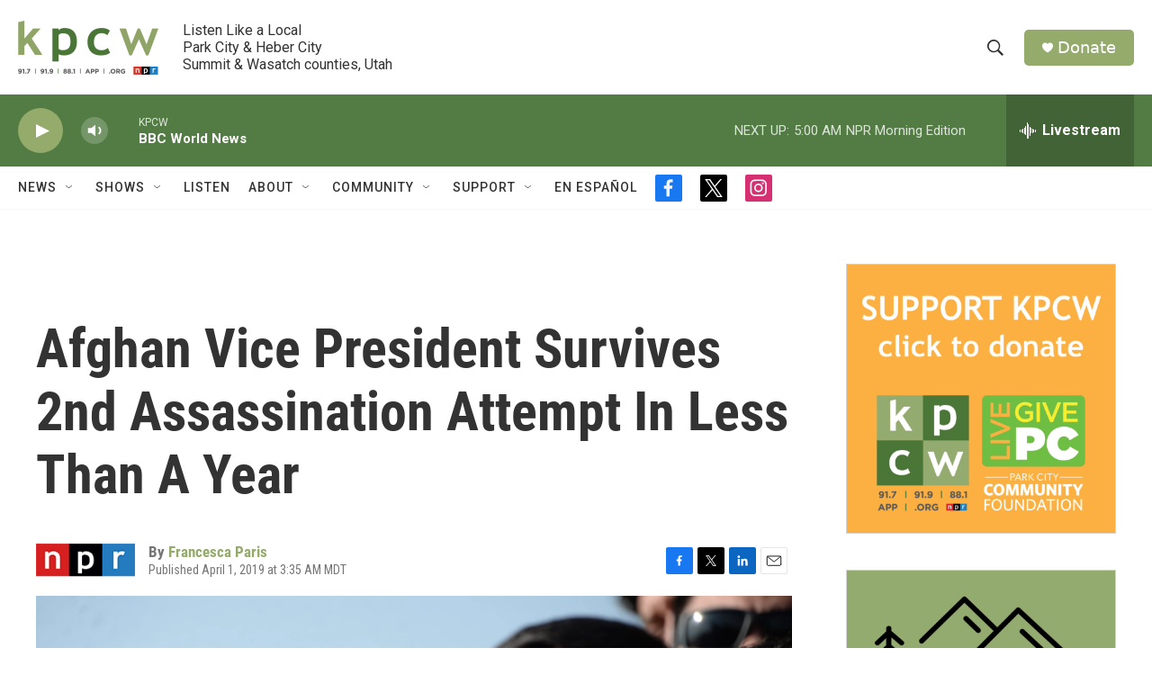

--- FILE ---
content_type: text/html; charset=utf-8
request_url: https://www.google.com/recaptcha/api2/aframe
body_size: 267
content:
<!DOCTYPE HTML><html><head><meta http-equiv="content-type" content="text/html; charset=UTF-8"></head><body><script nonce="EZj81b9fWbBNf2wr0_sRYg">/** Anti-fraud and anti-abuse applications only. See google.com/recaptcha */ try{var clients={'sodar':'https://pagead2.googlesyndication.com/pagead/sodar?'};window.addEventListener("message",function(a){try{if(a.source===window.parent){var b=JSON.parse(a.data);var c=clients[b['id']];if(c){var d=document.createElement('img');d.src=c+b['params']+'&rc='+(localStorage.getItem("rc::a")?sessionStorage.getItem("rc::b"):"");window.document.body.appendChild(d);sessionStorage.setItem("rc::e",parseInt(sessionStorage.getItem("rc::e")||0)+1);localStorage.setItem("rc::h",'1762420906103');}}}catch(b){}});window.parent.postMessage("_grecaptcha_ready", "*");}catch(b){}</script></body></html>